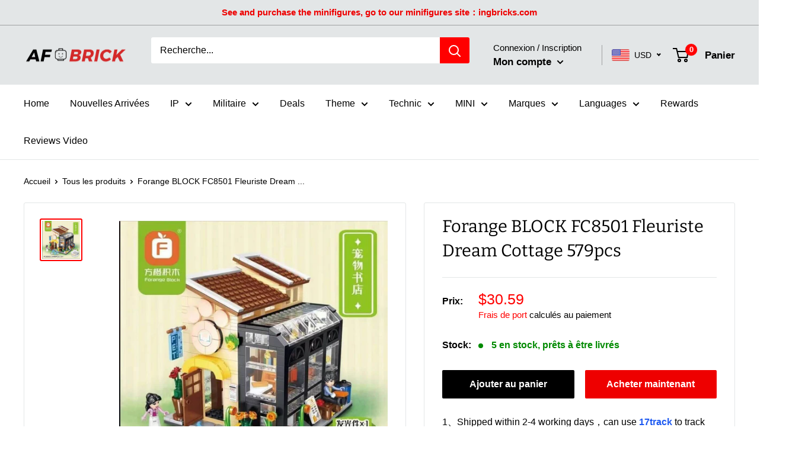

--- FILE ---
content_type: text/javascript
request_url: https://afobrick.com/cdn/shop/t/9/assets/custom.js?v=102476495355921946141647956962
body_size: -577
content:
//# sourceMappingURL=/cdn/shop/t/9/assets/custom.js.map?v=102476495355921946141647956962
